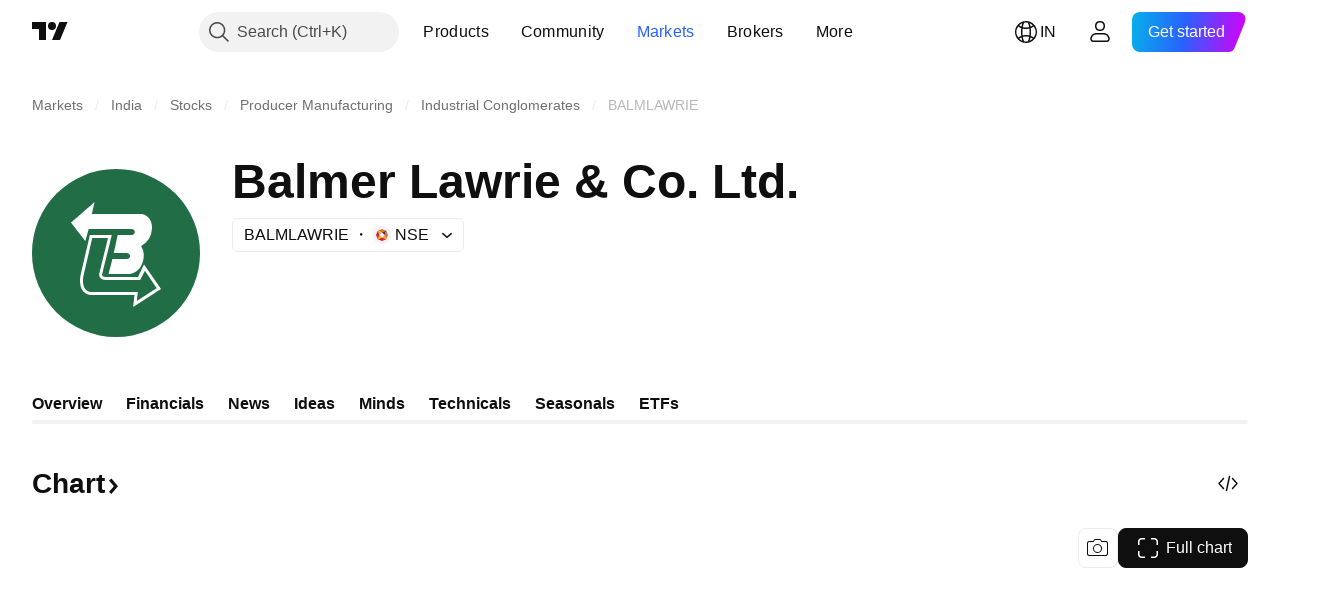

--- FILE ---
content_type: image/svg+xml
request_url: https://s3-symbol-logo.tradingview.com/balmer-lawrie--big.svg
body_size: 257
content:
<!-- by TradingView --><svg xmlns="http://www.w3.org/2000/svg" width="56" height="56"><path fill="#216D46" d="M0 0h56v56H0z"/><path d="M20.87 11L13 17.88l4.78 6.14L18.9 20h14.03c.38.01 1.32.07 1.32 1 0 .93-.9 1.01-1.32 1h-4.37l-1.3 6h4.13c.43.02 1.3.22 1.27 1.03-.03.98-.93.97-1.44.97H26.8l-1.28 5h6.54c1.64.03 4.98-1.17 5.22-6.29a5.9 5.9 0 00-.9-3.02A7.18 7.18 0 0040 19.65c.05-3.36-2.37-4.65-3.62-4.65H19.92l.95-4zm5.75 11h-7.33l-3.15 13.58v.02c-.38 2.46.05 4.07.86 5.08.8 1 1.9 1.31 2.68 1.32h14.48l-.45 4L43 40l-5.67-8.2-2 4.2H24.58c-.75-.03-1.02-.27-1.13-.42a.69.69 0 01-.06-.57V35l3.22-13zm-9.5 13.77L20.08 23h5.26l-2.9 11.73c-.1.36-.13.91.2 1.4.33.51.97.83 1.92.87h11.47l1.63-3.07 3.9 5.8-6.62 4.24.34-2.97H19.69c-.55 0-1.34-.23-1.91-.95-.58-.71-1-2-.66-4.28z" fill="#fff"/></svg>

--- FILE ---
content_type: image/svg+xml
request_url: https://s3-symbol-logo.tradingview.com/balmer-lawrie.svg
body_size: 218
content:
<!-- by TradingView --><svg xmlns="http://www.w3.org/2000/svg" width="18" height="18"><path fill="#216D46" d="M0 0h18v18H0z"/><path d="M6.62 3L4 5.36l1.6 2.1L5.96 6h4.67c.13 0 .44.11.44.43s-.3.35-.44.34H9.2l-.44 2.06h1.38c.14 0 .43.07.42.35 0 .34-.3.34-.48.33H8.6l-.43 1.72h2.18c.55.01 1.66-.4 1.75-2.16 0-.2-.07-.71-.3-1.03A2.48 2.48 0 0013 5.97c.02-1.16-.79-1.6-1.2-1.6H6.3L6.63 3zm2.03 4H6.09l-1.04 4.47c-.13.82.01 1.36.3 1.71.27.35.66.46.93.46h4.64L10.76 15 14 12.94l-1.77-2.91-.53 1.53-3.81-.02c-.23 0-.29-.07-.3-.1a.15.15 0 01-.02-.12L8.65 7zm-3.12 4.56l.95-4.09h1.55L7.1 11.2a.62.62 0 00.08.5c.13.2.36.31.7.33l4.17.01.31-.84.95 1.62-1.95 1.24.1-.88H6.29a.74.74 0 01-.56-.28c-.17-.2-.31-.6-.2-1.33z" fill="#fff"/></svg>